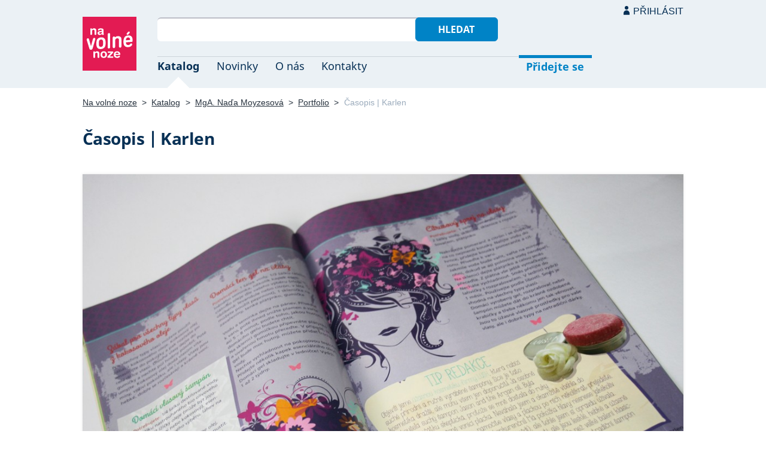

--- FILE ---
content_type: text/html; charset=UTF-8
request_url: https://navolnenoze.cz/prezentace/nada-moyzesova/galerie/25518/
body_size: 3511
content:
<!DOCTYPE html>
<html lang="cs">
<head>
 <meta charset="UTF-8">
 <link rel="preload" href="/i/fonty/nsl.woff2" as="font" type="font/woff2" crossorigin><link rel="preload" href="/i/fonty/nse.woff2" as="font" type="font/woff2" crossorigin><link rel="preload" href="/i/fonty/nsbl.woff2" as="font" type="font/woff2" crossorigin><link rel="preload" href="/i/fonty/nsbe.woff2" as="font" type="font/woff2" crossorigin><link rel="preload" href="/i/fonty/nsil.woff2" as="font" type="font/woff2" crossorigin><link rel="preload" href="/i/fonty/nsie.woff2" as="font" type="font/woff2" crossorigin>
 <link type="text/css" media="all" href="/obrazovka.css?v=221114b" rel="stylesheet">
 <link type="text/css" media="print" href="/tisk.css?v=220804" rel="stylesheet">
 <link rel="shortcut icon" href="/favicon.ico">
 <meta name="viewport" content="width=device-width, initial-scale=1.0">
 <meta name="theme-color" content="#eaf0f5">
 <meta property="og:title" content="Časopis | Karlen">
 <meta property="og:description" content="Položka obrazové galerie osobní webové prezentace MgA. Naďa Moyzesová — grafická designérka a ilustrátorka | Grafický design od prvotního návrhu po finální realizaci, zaměřený na logotypy a corporate identity, grafické návrhy a sazba knih i ebooků, autorské ilustrace, včetně volné tvorby. Vzdělání, dlouholetá praxe, ilustrace ke knihám a dobré reference.">
 <meta property="og:image" content="/id/3614/25518.jpg">
 <meta name="twitter:card" content="summary_large_image">
 <link rel="image_src" href="/id/3614/25518.jpg">
 <title>Časopis | Karlen</title>
 <meta name="description" content="Položka obrazové galerie osobní webové prezentace MgA. Naďa Moyzesová — grafická designérka a ilustrátorka | Grafický design od prvotního návrhu po finální realizaci, zaměřený na logotypy a corporate identity, grafické návrhy a sazba knih i ebooků, autorské ilustrace, včetně volné tvorby. Vzdělání, dlouholetá praxe, ilustrace ke knihám a dobré reference.">
 <link rel="alternate" type="application/rss+xml" title="Novinky Na volné noze" href="https://navolnenoze.cz/rss/novinky/"><link rel="alternate" type="application/rss+xml" title="Blog Na volné noze" href="https://navolnenoze.cz/rss/blog/"><link rel="alternate" type="application/rss+xml" title="Nováčci Na volné noze" href="https://navolnenoze.cz/rss/katalog/">
</head>
<body>
<header id="h"><div class="mx">
<div class="ll"><h2 id="vn"><a href="/" title="Jít na úvodní stránku Navolnenoze.cz"><span>Na volné noze</span> <span>portál nezávislých profesionálů</span></a></h2></div>
<div class="lp"><div id="hl"><form action="/hledej" method="get"><input id="dotaz" name="q" required type="text" maxlength="150" class="fi"><button class="t1">Hledat</button></form></div>
<nav id="mn"><ul id="mh"><li class="a"><a href="/katalog/" title="Oborový katalog nezávislých profesionálů">Katalog</a></li><li><a href="/novinky/" title="Novinky ze světa podnikání na volné noze a náš blog">Novinky</a></li><li><a href="/o-nas/" title="Informace o nás a portálu Na volné noze">O nás</a></li><li><a href="/kontakty/" title="Kontaktní informace portálu Na volné noze">Kontakty</a></li><li id="m1"><a href="/registrace/" title="Přidejte se k členům Na volné noze">Přidejte se</a></li><li id="m2"><a href="/menu/">Přihlásit</a></li></ul><ul id="mo"><li id="m4"><a href="/menu/" title="Přihlášení pro členy a uživatele">Přihlásit</a></li><li id="m5"><a href="/registrace/">Přidejte se</a></li><li id="mr"><a href="#"><span><span>Responzivní menu</span></span></a></li></ul>
</nav></div></div></header>
<script type="text/javascript"> document.addEventListener('DOMContentLoaded', function() { if(mr=document.getElementById('mr')) { mr.addEventListener('click', function() { event.preventDefault(); document.querySelector('body').classList.toggle('o'); }); } }); </script><div class="ma"><div class="mx">
<nav id="md"><a href="/" title="Přejít na úvodní stránku Navolnenoze.cz">Na volné noze</a> <span class="d">&gt;</span> <a href="/katalog/" title="Oborový katalog nezávislých profesionálů">Katalog</a> <span class="d">&gt;</span> <a href="/prezentace/nada-moyzesova/" title="MgA. Naďa Moyzesová &mdash; grafická designérka a ilustrátorka">MgA. Naďa Moyzesová</a> <span class="d">&gt;</span> <a href="/prezentace/nada-moyzesova/galerie/" title="Zobrazit všech 195 náhledů této galerie">Portfolio</a> <span class="d">&gt;</span> <span class="a w">Časopis | Karlen</span></nav>
<h1>Časopis | Karlen</h1><div id="g"><div id="ga"><a id="gd" href="/prezentace/nada-moyzesova/galerie/25520/"><img src="/id/3614/25518.jpg" width="1100" height="733" alt="Časopis | Karlen" title="Časopis | Karlen&nbsp; (kliknutím&nbsp;přejdete&nbsp;na&nbsp;další&nbsp;položku&nbsp;galerie)"></a></div><div id="go"><a id="gx" href="/prezentace/nada-moyzesova/galerie/25517/" title="&larr; Zobrazit předcházející položku této galerie (stikněte levou šipku na klávesnici)">Předchozí</a><a href="/prezentace/nada-moyzesova/galerie/28887/" class="rc"><img src="/id/3614/28887-nahled.jpg" width="90" height="90" alt="Anglické hry | Didaktická hra Look for look out" title="Anglické hry | Didaktická hra Look for look out&nbsp; (zobrazit&nbsp;v&nbsp;plné&nbsp;velikosti"></a><a href="/prezentace/nada-moyzesova/galerie/25517/" class="rc"><img src="/id/3614/25517-nahled.jpg" width="90" height="60" alt="Časopis | Karlen" title="Časopis | Karlen&nbsp; (zobrazit&nbsp;v&nbsp;plné&nbsp;velikosti"></a><span><img src="/id/3614/25518-nahled.jpg" width="90" height="60" alt="Časopis | Karlen" title="Časopis | Karlen&nbsp; (náhled&nbsp;aktuálně&nbsp;zobrazené&nbsp;položky"></span><a href="/prezentace/nada-moyzesova/galerie/25520/" class="rc"><img src="/id/3614/25520-nahled.jpg" width="90" height="60" alt="Časopis | Karlen" title="Časopis | Karlen&nbsp; (zobrazit&nbsp;v&nbsp;plné&nbsp;velikosti"></a><a href="/prezentace/nada-moyzesova/galerie/25523/" class="rc"><img src="/id/3614/25523-nahled.jpg" width="90" height="71" alt="Didactive | brožura" title="Didactive | brožura&nbsp; (zobrazit&nbsp;v&nbsp;plné&nbsp;velikosti"></a><a id="gy" href="/prezentace/nada-moyzesova/galerie/25520/" title="&rarr; Zobrazit následující položku této galerie (stikněte pravou šipku na klávesnici)">Další</a><div id="gi">(položka 91 z 195)</div></div></div><div id="gz"><a class="tl" href="/prezentace/nada-moyzesova/galerie/" title="Zobrazit všech 195 náhledů této galerie">Všechny náhledy</a></div><script type="text/javascript">
<!--
 onkeydown = document.body.onkeydown = function (event) {
  event = event || window.event;
  var target = event.target || event.srcElement;
  if (!event.shiftKey && !event.altKey && !event.ctrlKey && !event.metaKey && !/^(input|textarea)$/i.test(target.tagName)) {
   switch (event.keyCode) {
   case 37: document.location = '/prezentace/nada-moyzesova/galerie/25517/#hn'; break;case 39: document.location = '/prezentace/nada-moyzesova/galerie/25520/#hn'; break; }}}
-->
</script>
<div class="kv"><div class="kc"><h3><a class="cf" href="/prezentace/nada-moyzesova/" title="Přejít na tuto osobní webovou prezentaci"><img src="/id/3614/n15784.jpg" alt="MgA. Naďa Moyzesová" width="130" height="130">MgA. Naďa Moyzesová</a></h3><p><strong>grafická designérka a ilustrátorka</strong> — Grafický design od prvotního návrhu po finální realizaci, zaměřený na logotypy a&nbsp;corporate identity, grafické návrhy a&nbsp;sazba knih i&nbsp;ebooků, autorské ilustrace, včetně volné tvorby. Vzdělání, dlouholetá praxe, ilustrace ke knihám a&nbsp;dobré reference.</p><div class="m"><div class="rc"><strong>Status:</strong>&nbsp;<span class="s1">k vašim službám</span> <span class="d">•</span> <a class="ih" href="/prezentace/nada-moyzesova/doporuceni/" title="Doporučovaná profesionálka">25 doporučení</a></div><div class="rc"><strong>Mobil:</strong>&nbsp;739 016 228 <span class="d">•</span> <strong>Email:</strong>&nbsp;<a href="/cdn-cgi/l/email-protection#1731342626272c31342e202c31342627272c31342e202c313421232c313426272e2c31342626262c31342625262c31342625252c31342627262c31342626222c31342626262c313426262f2c31342e202c313423212c31342e2e2c31342625252c" title="Poslat email na tuto adresu">&#110;&#97;&#100;&#97;&#64;&#109;&#111;&#121;&#122;&#101;&#115;&#111;&#118;&#97;&#46;&#99;&#122;</a></div><div class="rc"><strong>Místo:</strong>&nbsp;Ostrava <span class="d">•</span> <strong>Působnost:</strong>&nbsp;celá ČR</div></div></div></div></div></div>
<footer id="p"><div id="pd"><div class="mx"><p>Upozornění: Tuto webovou prezentaci provozuje <a href="/prezentace/nada-moyzesova/" title="MgA. Naďa Moyzesová &mdash; grafická designérka a ilustrátorka">Naďa Moyzesová</a> výhradně pro informativní a prezentační účely. Všechna práva vyhrazena.</p></div></div><div id="p1"><div class="mx la"><div class="ll">2005–2026 spravuje <a href="/prezentace/robert-vlach/" title="Informace o provozovateli">Robert Vlach</a> &amp; <a href="/o-nas/tym/" title="Tým Na volné noze">přátelé</a> <span class="d">&bull;</span> <a href="/o-nas/soukromi/" title="Naše zásady ochrany soukromí">Soukromí</a> <span class="d">&bull;</span> <a href="/o-nas/podminky/" title="Všeobecné podmínky pro uživatele a členy">Podmínky</a></div><div class="lp"><span class="sv"><a href="https://www.youtube.com/@NavolnenozeCZ" class="i1" title="Sledujte nás na YouTube">YouTube</a> <a href="https://www.linkedin.com/company/navolnenoze/" class="i2" title="Sledujte nás na LinkedIn">LinkedIn</a> <a href="https://www.facebook.com/navolnenoze" class="i3" title="Sledujte nás na Facebooku">Facebook</a> <a href="https://www.instagram.com/navolnenoze" class="i5" title="Sledujte nás na Instragramu">Instagram</a> <a href="https://x.com/navolnenoze" class="i4" title="Sledujte nás na síti X">X (Twitter)</a> <a href="https://soundcloud.com/navolnenoze" class="i6 po" title="Podcast Na volné noze na SoundCloudu">SoundCloud</a></span></div></div></div><div id="p2"><div class="mx"><a href="https://freelancing.eu/" id="if">Freelancing.eu</a> Jste více do světa? Evropské freelancery sdružuje naše sesterská komunita <a href="https://freelancing.eu/">Freelancing.eu</a>.</div></div></footer>
<!-- 0,005s -->
<script data-cfasync="false" src="/cdn-cgi/scripts/5c5dd728/cloudflare-static/email-decode.min.js"></script><script defer src="https://static.cloudflareinsights.com/beacon.min.js/vcd15cbe7772f49c399c6a5babf22c1241717689176015" integrity="sha512-ZpsOmlRQV6y907TI0dKBHq9Md29nnaEIPlkf84rnaERnq6zvWvPUqr2ft8M1aS28oN72PdrCzSjY4U6VaAw1EQ==" data-cf-beacon='{"version":"2024.11.0","token":"c9c5bc5ac77e4637ab26d5bbb8327cec","r":1,"server_timing":{"name":{"cfCacheStatus":true,"cfEdge":true,"cfExtPri":true,"cfL4":true,"cfOrigin":true,"cfSpeedBrain":true},"location_startswith":null}}' crossorigin="anonymous"></script>
<script>(function(){function c(){var b=a.contentDocument||a.contentWindow.document;if(b){var d=b.createElement('script');d.innerHTML="window.__CF$cv$params={r:'9bfb4f75a8ece822',t:'MTc2ODcxMDEzNw=='};var a=document.createElement('script');a.src='/cdn-cgi/challenge-platform/scripts/jsd/main.js';document.getElementsByTagName('head')[0].appendChild(a);";b.getElementsByTagName('head')[0].appendChild(d)}}if(document.body){var a=document.createElement('iframe');a.height=1;a.width=1;a.style.position='absolute';a.style.top=0;a.style.left=0;a.style.border='none';a.style.visibility='hidden';document.body.appendChild(a);if('loading'!==document.readyState)c();else if(window.addEventListener)document.addEventListener('DOMContentLoaded',c);else{var e=document.onreadystatechange||function(){};document.onreadystatechange=function(b){e(b);'loading'!==document.readyState&&(document.onreadystatechange=e,c())}}}})();</script></body></html>